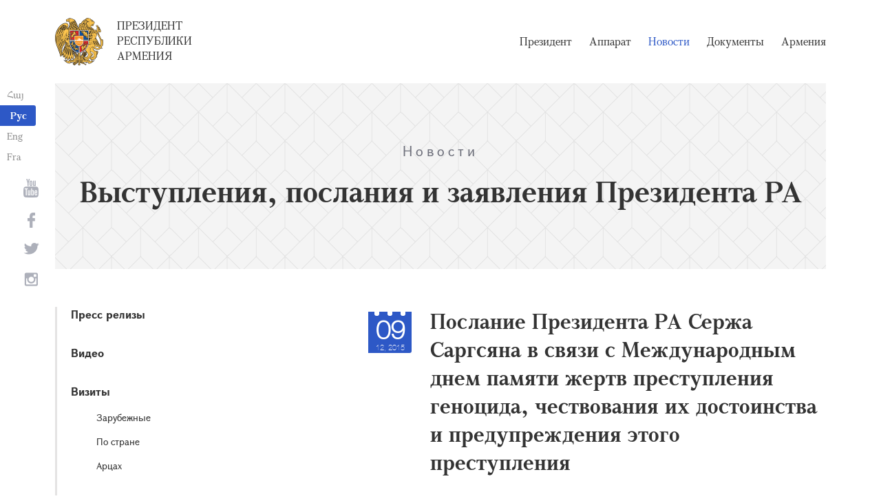

--- FILE ---
content_type: text/html; charset=UTF-8
request_url: https://president.am/ru/statements-and-messages/item/2015/12/09/President-Serzh-Sargsyan-message-about-Internation-Day-of-Genocide-Victims-memory/
body_size: 5321
content:
<!DOCTYPE html>
<!--[if lte IE 1]>
##########################################################################
#
#                  _           _     _             _    _      _ _
#                 (_)         | |   | |           | |  | |    | (_)
#  _ __  _ __ ___  _  ___  ___| |_  | |__  _   _  | |__| | ___| |___  __
# | '_ \| '__/ _ \| |/ _ \/ __| __| | '_ \| | | | |  __  |/ _ \ | \ \/ /
# | |_) | | | (_) | |  __/ (__| |_  | |_) | |_| | | |  | |  __/ | |>  <
# | .__/|_|  \___/| |\___|\___|\__| |_.__/ \__, | |_|  |_|\___|_|_/_/\_\
# | |            _/ |                       __/ |
# |_|           |__/                       |___/
#
# URL: https://www.helix.am
#
##########################################################################
<![endif]-->
<html lang="ru">
<head>
    <meta charset="utf-8" />
    <meta name="viewport" content="width=device-width" />
    <meta name="description" content="" />
    <meta name="keywords" content="" />
    <meta property="og:title" content="" />
    <meta property="og:description" content="" />
    <meta property="og:image" content="https://www.president.am/files/n_pics/15681_s.jpg" />    <meta property="og:type" content="website" />
    <meta name="format-detection" content="telephone=no" />
	<meta http-equiv="imagetoolbar" content="no" />
   <title>Послание Президента РА Сержа Саргсяна в связи с Международным днем памяти жертв преступления геноцида, чествования их достоинства и предупреждения этого преступления - Выступления, послания и заявления Президента РА - Новости - Президент Республики Армения</title>
    <link rel="icon" href="/favicon.png" />
    <link rel="shortcut icon" href="/favicon.ico" />
    <link rel="stylesheet" href="/build/css/app-1622731193038.css" />
    <link rel="apple-touch-icon" sizes="57x57" href="/img/apple-touch-icon-57x57.png" />
    <link rel="apple-touch-icon" sizes="72x72" href="/img/apple-touch-icon-72x72.png" />
    <link rel="apple-touch-icon" sizes="114x114" href="/img/apple-touch-icon-114x114.png" />
    <link rel="alternate" type="application/rss+xml" title="RSS" href="/rss/?l=ru" />
    <script src="/build/js/top-libs-1622731193038.js"></script>
        <script type="text/javascript">
	  var _gaq = _gaq || [];
	  _gaq.push(['_setAccount', 'UA-201949-9']);
	  _gaq.push(['_trackPageview']);
	
	  (function() {
	    var ga = document.createElement('script'); ga.type = 'text/javascript'; ga.async = true;
	    ga.src = ('https:' == document.location.protocol ? 'https://ssl' : 'http://www') + '.google-analytics.com/ga.js';
	    var s = document.getElementsByTagName('script')[0]; s.parentNode.insertBefore(ga, s);
	  })();
	
	</script>
	<script type='text/javascript' src='https://platform-api.sharethis.com/js/sharethis.js#property=5e216931b3dbab0012fc4d44&product=inline-share-buttons&cms=sop' async='async'></script>
</head>
<body>
	
<header>
	<!--sphider_noindex-->
    <div class="top-box">
        <div class="center center--1740 clear-fix">

            <ul class="language-list">
	             <li class="language-list__item">
                    <a href="/hy/statements-and-messages/item/2015/12/09/President-Serzh-Sargsyan-message-about-Internation-Day-of-Genocide-Victims-memory/" class="language-list__link db fs14 grapalat-mariam-regular">Հայ</a>
                </li>
                <li class="language-list__item">
                    <a href="/ru/statements-and-messages/item/2015/12/09/President-Serzh-Sargsyan-message-about-Internation-Day-of-Genocide-Victims-memory/" class="language-list__link db fs14 grapalat-mariam-bold">Рус</a>
                </li>
               
                <li class="language-list__item">
                    <a href="/en/statements-and-messages/item/2015/12/09/President-Serzh-Sargsyan-message-about-Internation-Day-of-Genocide-Victims-memory/" class="language-list__link db fs14 grapalat-mariam-regular">Eng</a>
                </li>
                
                <li class="language-list__item">
                    <a href="/fr/statements-and-messages/item/2015/12/09/President-Serzh-Sargsyan-message-about-Internation-Day-of-Genocide-Victims-memory/" class="language-list__link db fs14 grapalat-mariam-regular">Fra</a>
                </li>

            </ul>

            <a href="/ru/" class="top-box__logo-link fl sprite-b db pr tu grapalat-mariam-regular">Президент Республики Армения</a>

            <div class="top-box__right fr">
			
                <!--<button id="show-search-form" class="search-btn fr sprite" type="button"></button>
                <form action="/ru/search/" class="search-form fr dn" autocomplete="off" id="search-hov">
 	                  <div class="search-form__box pr">
                        <input class="search-form__input fs18" id="kw" type="text" name="query_t" placeholder="Поиск" autocomplete="off" />
                        <input type="hidden" value="1" name="search" />
                        <button class="search-btn sprite" type="submit"></button>
                    </div>
                </form>-->
               
                <nav class="menu fr">
                    <ul class="menu__list">
													<li class="menu__item ver-top-box"><a class="menu__link db grapalat-mariam-regular" href="/ru/Vahagn-Khachaturyan-bio/">Президент</a></li>
													<li class="menu__item ver-top-box"><a class="menu__link db grapalat-mariam-regular" href="/ru/staff/">Аппарат</a></li>
													<li class="menu__item ver-top-box"><a class="menu__link menu__link--active db grapalat-mariam-regular" href="/ru/press-release/">Новости</a></li>
													<li class="menu__item ver-top-box"><a class="menu__link db grapalat-mariam-regular" href="/ru/decrees/">Документы</a></li>
													<li class="menu__item ver-top-box"><a class="menu__link db grapalat-mariam-regular" href="/ru/general-information/">Армения </a></li>
						                    </ul>
                </nav>
                <div id="burger" class="dn pr">
                    <div class="lines line-1"></div>
                    <div class="lines line-2"></div>
                    <div class="lines line-3"></div>
                </div>
            </div>

        </div>
    </div>
	<!--/sphider_noindex-->
</header>
<main>    <div class="page-header">
        <div class="center center--1740">
            <div class="page-header__inner tc">
                <span class="page-header__category fs20 ver-top-box">Новости</span>
                <h2 class="page-header__title fs42 grapalat-mariam-bold">Выступления, послания и заявления Президента РА</h2>
            </div>
        </div>
    </div>

    <div class="inner-wrapper">
		
        <div class="center center--1740 clear-fix">
            <!--sphider_noindex-->
            <div class="inner-wrapper__left fl">
				<div class="inner-wrapper__menu-toggle fb sprite-b pr select-none dn"></div><ul class="inner-wrapper__list"><li class="inner-wrapper__list-item"><a href="/ru/press-release/" class="inner-wrapper__list-link db fb pr">Пресс релизы </a></li><li class="inner-wrapper__list-item"><a href="/ru/videos/" class="inner-wrapper__list-link db fb pr">Видео </a></li><li class="inner-wrapper__list-item"><a href="/ru/foreign-visits/" class="inner-wrapper__list-link db fb pr">Визиты </a><ul class="inner-wrapper__second-list"><li class="inner-wrapper__second-list-item"><a class="inner-wrapper__second-list-link db fs14" href="/ru/foreign-visits/">Зарубежные </a></li><li class="inner-wrapper__second-list-item"><a class="inner-wrapper__second-list-link db fs14" href="/ru/domestic-visits/">По стране</a></li><li class="inner-wrapper__second-list-item"><a class="inner-wrapper__second-list-link db fs14" href="/ru/Artsakh-visits/">Арцах</a></li></ul></li><li class="inner-wrapper__list-item"><a href="/ru/interviews-and-press-conferences/" class="inner-wrapper__list-link db fb pr">Интервью и пресс-конференции </a></li><li class="inner-wrapper__list-item inner-wrapper__list-item--has-sub"><a href="/ru/statements-and-messages/" class="inner-wrapper__list-link db fb pr inner-wrapper__list-link--active">Выступления, послания и заявления</a></li><li class="inner-wrapper__list-item"><a href="/ru/condolence/" class="inner-wrapper__list-link db fb pr">Телеграммы и послания </a><ul class="inner-wrapper__second-list"><li class="inner-wrapper__second-list-item"><a class="inner-wrapper__second-list-link db fs14" href="/ru/congratulatory/">Поздравительные телеграммы и послания </a></li><li class="inner-wrapper__second-list-item"><a class="inner-wrapper__second-list-link db fs14" href="/ru/condolence/">Телеграммы Соболезнования </a></li></ul></li></ul>            </div>
            <!--/sphider_noindex-->
            <div class="inner-wrapper__right">

                					
																				


	
	
	<div class="inner-wrapper__header pr">
        <div class="date-cub date-cub--small pr tc">
            <div class="date-cub__dots">
                <div class="date-cub__dots--center"></div>
            </div>
            <div class="date-cub__number fs38 helvetica-neue">09</div>
            <div class="date-cub__points fs11 helvetica-neue-light">12, 2015</div>
        </div>
        <h1 class="inner-wrapper__title grapalat-mariam-bold fs30">Послание Президента РА Сержа Саргсяна в связи с Международным днем памяти жертв преступления геноцида, чествования их достоинства и предупреждения этого преступления</h1>
    </div>
	
	    
    	<div class="static-content fs18">
						
						<div class="news-text">
									<img src="https://www.president.am/files/n_pics/15681_s.jpg" alt="" class="pic-in-news fl" />
				<p>Дорогие соотечественники,</p>
<p>Сегодня международное сообщество впервые официально отмечает Международный день памяти жертв преступления геноцида, чествования их достоинства и предотвращения этого преступления. Повторение совершенного против человечества этого страшного преступления привело к формулированию термина &laquo;геноцид&raquo; и на этой основе принятию в 1948 году конвенции &laquo;О предупреждении преступления геноцида и наказании за него&raquo;. Эта конвенция открыла новую, правовую страницу в определении геноцидов и общечеловеческой борьбе за их предотвращение.</p>
<p>В наши дни, когда прогрессивное мировое сообщество отмечает связанные с самыми варварскими преступлениями прошлого века важные годовщины, в том числе 100-летие Геноцида армян, 70-летие освобождения Освенцима, 40-летие геноцида в Камбодже, а также годовщины геноцидов в Руанде, понтийских греков, ассирийцев и в других местах, на наших глазах продолжает искажаться история человечества, на наших глазах осуществляются этнические чистки, массовые убийства, уничтожаются имеющие тысячелетнюю историю памятники культуры, стирается память народов.</p>
<p>Поэтому международное сообщество вновь сплотилось, чтобы каждый год 9 декабря возвещать, что лучшим проявлением воздания дани памяти невинным жертвам этого тягчайшего преступления является единая борьба против геноцидов.</p>
<p>Результатом именно этого единства стало то, что большинство государств-членов ООН поддержало предложение Республики Армения &ndash; родины пережившего геноцид народа, и соответствующей резолюцией Генеральной Ассамблеи провозгласило 9 декабря Международным днем памяти жертв преступления геноцида, чествования их достоинства и предотвращения этого преступления. Эта инициатива стала одним из важных достижений нашего обязательства вести международную борьбу против преступления геноцида, которая получила особое значение в год 100-летней годовщины Геноцида армян.</p>
<p>Отныне 9 декабря является не только днем принятия Конвенции о геноциде, но и в этот день каждый год мы будем объединяться под эгидой ООН, чтобы переосмыслить завет дня: &laquo;Больше никогда&raquo;.<br />
&nbsp;</p>				
							</div>
			
			
			
		<p><a href="/ru/statements-and-messages/">&larr; К списку</a></p>
	</div>

											                <div class="soc-box">
                    						<div class="sharethis-inline-share-buttons"></div>
					                </div>

            </div>
        </div>

    </div>

</main>

<footer>
	<!--sphider_noindex-->
    <div class="center center--1740">
        <div class="bottom-info-box clear-fix">
            <div class="bottom-info-box__subscribe-box fr">

                <form action="#" method="post" class="subscribe-form" id="mailing_list">

                    <div class="subscribe-form__title ver-top-box fb fs22">Подписка</div>
                    <div class="subscribe-form__box ver-top-box pr">
                        <input autocomplete="off" class="subscribe-form__input fs18" type="text" name="email" placeholder="эл. почта" />
                        <input type="hidden" name="language" value="ru" />
                        <div class="form-error-text fs12"></div>
                        <div class="form-ok-text fs12"></div>
                        <button class="blue-btn blue-btn--send sprite-b center-center-before" type="submit"></button>
                    </div>

                    <script>
	                window.addEventListener('DOMContentLoaded', function(){
	                    $("#mailing_list").submit(function() {
		                    var subscribeBtn = $('.subscribe-form .blue-btn');
		                    subscribeBtn.attr('disabled', 'disabled');
		                    $(".subscribe-form__box").removeClass('form-error');
		                    $(".subscribe-form__box .form-error-text, .subscribe-form__box .form-ok-text").html('');
							$.post('/ajax/subscribe/', $("#mailing_list").serialize(), function(data) {
								if(data.error) {
									$(".subscribe-form__box").addClass('form-error');
									$(".subscribe-form__box .form-error-text").html(data.error);
								}
								if(data.ok) {
									$(".subscribe-form__box .subscribe-form__input").val('');
									$(".subscribe-form__box .form-ok-text").html(data.ok);
								}
								subscribeBtn.removeAttr('disabled');
							})
							return false
						})
					});
                    </script>

                </form>
            </div>
            <p class="bottom-info-box__place fl fs12 sprite-b pr">Адрес: Республика Армения, г. Ереван, 0024, проспект 
Маршала Баграмяна, 26/1</p>
        </div>

        <ul class="soc-list tc">
            <li class="soc-list__item">
                <a href="http://www.youtube.com/presidentpress" class="soc-list__link soc-list__link--yt ver-top-box fs14 sprite" target="_blank"></a>
            </li>
                        <li class="soc-list__item">
                <a href="https://www.facebook.com/ՀՀ-նախագահի-աշխատակազմ-Office-of-the-President-of-the-Republic-of-Armenia-259548888027722/" class="soc-list__link soc-list__link--fb ver-top-box fs14 sprite" target="_blank"></a>
            </li>
            <li class="soc-list__item">
                <a href="https://twitter.com/President_Arm" class="soc-list__link soc-list__link--tw ver-top-box fs14 sprite" target="_blank"></a>
            </li>
            <li class="soc-list__item">
                <a href="https://instagram.com/arm_president_office?igshid=YmMyMTA2M2Y=" class="soc-list__link soc-list__link--in ver-top-box fs14 sprite" target="_blank"></a>
            </li>
        </ul>

        <div class="bottom-box clear-fix">
            <ul class="bottom-box__list fr">
                <li class="bottom-box__item ver-top-box">
                    <a href="&#109;&#97;&#105;&#108;&#116;&#111;&#58;%77%65%62%6d%61%73%74%65%72@%70%72%65%73%69%64%65%6e%74.%61%6d" class="bottom-box__link db fs14">Вебмастер</a>
                </li><li class="bottom-box__item ver-top-box">
                    <a href="/ru/links/" class="bottom-box__link db fs14">Ссылки</a>
                </li><li class="bottom-box__item ver-top-box">
                    <a href="/ru/sitemap/" class="bottom-box__link db fs14">Карта сайта</a>
                </li>
            </ul>
	            <p class="bottom-box__copyrights fl fs12 sprite-b pr"><a href="https://creativecommons.org/licenses/by-sa/3.0/" rel="external"><img src="https://mirrors.creativecommons.org/presskit/buttons/80x15/png/by-sa.png" width="80" height="15" alt="" ></a> <span class="arl">&copy;</span> 1999-2026 Аппарат Президента Республики Армения, Все права защищены.</p>
        </div>
    </div>
	<!--/sphider_noindex-->
</footer>

<script src="/build/js/libs-1622731193038.js"></script>

</body>
</html>